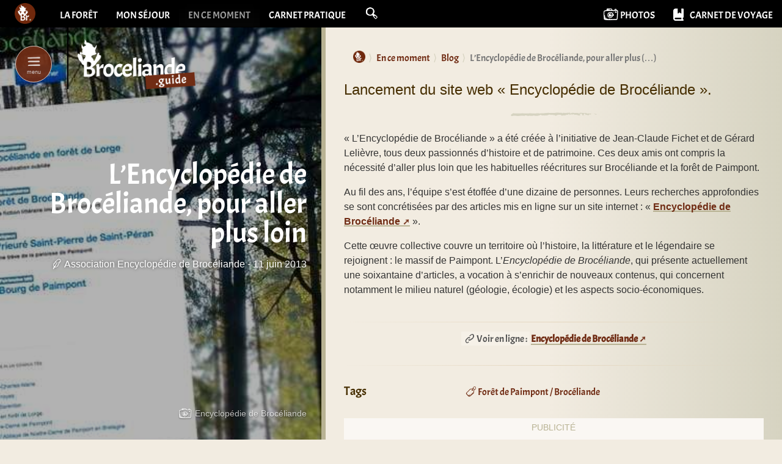

--- FILE ---
content_type: text/html; charset=utf-8
request_url: https://broceliande.guide/L-Encyclopedie-de-Broceliande-pour-aller-plus-loin
body_size: 10480
content:
<!DOCTYPE html>
<html dir="ltr" lang="fr">
<head>
<title>L’Encyclopédie de Brocéliande, pour aller plus loin | Guide de Brocéliande</title>
<link rel="dns-prefetch" href="//static.broceliande.guide">
<meta name="description" content="Lancement du site web &#171; Encyclop&#233;die de Broc&#233;liande &#187;." />
 <link rel="canonical" href="https://broceliande.guide/L-Encyclopedie-de-Broceliande-pour-aller-plus-loin" />

<meta name="twitter:card" content="summary_large_image">
<meta name="twitter:site" content="@gotoBroceliande">
<meta name="twitter:image" content="https://static.broceliande.guide/local/cache-vignettes/L1024xH448/arton1486-b1f3d.jpg?1691014634">
<meta property="og:title" content="L&#039;Encyclop&#233;die de Broc&#233;liande, pour aller plus loin" />
<meta property="og:description" content="Lancement du site web &#171; Encyclop&#233;die de Broc&#233;liande &#187;." />
<meta property="og:type" content="article" />
 <meta property="og:url" content="https://broceliande.guide/L-Encyclopedie-de-Broceliande-pour-aller-plus-loin" />

<meta property="og:image" content="https://static.broceliande.guide/local/cache-vignettes/L1024xH448/arton1486-b1f3d.jpg?1691014634" />
<meta property="og:image:width" content="1024" />
<meta property="og:image:height" content="448" />
<meta property="og:locale" content="fr_FR" />
<meta property="og:site_name" content="Guide de Broc&#233;liande" />
<meta property="fb:app_id" content="124431734280978" />
<meta http-equiv="Content-Type" content="text/html; charset=utf-8">
<meta http-equiv="X-UA-Compatible" content="IE=edge">

<meta name="viewport" content="width=device-width, initial-scale=1.0">

<script type="text/javascript" src="https://cache.consentframework.com/js/pa/26381/c/TObpk/stub" charset="utf-8"></script><script type="text/javascript" src="https://choices.consentframework.com/js/pa/26381/c/TObpk/cmp" charset="utf-8" async></script>
<script type="text/javascript">
function sdLoadAdSense() {
		var tagAds = document.createElement('script');
		tagAds.async = true;
		tagAds.src = 'https://pagead2.googlesyndication.com/pagead/js/adsbygoogle.js';
		document.getElementsByTagName('head')[0].appendChild(tagAds);
}
var _0x5336=['useractioncomplete','listenerId','function','vendor','SDDAN','gdprApplies','consents','tcString','removeEventListener','purpose','addEventListener','publisherCC','cmpuishown','object','tcloaded','eventStatus','__tcfapi','legitimateInterests'];(function(_0x24fd1b,_0x533614){var _0x1de3af=function(_0x17d403){while(--_0x17d403){_0x24fd1b['push'](_0x24fd1b['shift']());}};_0x1de3af(++_0x533614);}(_0x5336,0xff));var _0x1de3=function(_0x24fd1b,_0x533614){_0x24fd1b = _0x24fd1b - 0x0;var _0x1de3af=_0x5336[_0x24fd1b];return _0x1de3af;};(function(){var _0x17d403=0x0,_0x31f128=setInterval(function(){_0x17d403++>=0xc8&&(clearInterval(_0x31f128),sdLoadAdSense()),typeof window[_0x1de3('0xd')]===_0x1de3('0x11')&&(clearInterval(_0x31f128),window[_0x1de3('0xd')](_0x1de3('0x7'),0x2,function(_0x2fbbc8,_0x20e8fc){if(!_0x20e8fc||!_0x2fbbc8[_0x1de3('0xc')]&&_0x2fbbc8['gdprApplies'])return;(!_0x2fbbc8[_0x1de3('0x2')]||(_0x2fbbc8[_0x1de3('0xc')]===_0x1de3('0xb')||_0x2fbbc8['eventStatus']===_0x1de3('0xf')||_0x2fbbc8[_0x1de3('0xc')]===_0x1de3('0x9'))&&(_0x2fbbc8[_0x1de3('0x4')]&&_0x2fbbc8[_0x1de3('0x0')][_0x1de3('0x3')][0x2f3]&&(_0x2fbbc8[_0x1de3('0x6')]['consents'][0x1]||(_0x2fbbc8['purpose']['consents'][0x2]||_0x2fbbc8[_0x1de3('0x6')][_0x1de3('0xe')][0x2])&&_0x2fbbc8[_0x1de3('0x8')]==='DE'&&_0x2fbbc8['purposeOneTreatment'])))&&(typeof window[_0x1de3('0x1')]===_0x1de3('0xa')&&sdLoadAdSense(),__tcfapi(_0x1de3('0x5'),0x2,function(){},_0x2fbbc8[_0x1de3('0x10')]));}));},0xa);}());
</script>
<!-- Global site tag (gtag.js) - Google Analytics -->
<script async data-cmp-src="https://www.googletagmanager.com/gtag/js?id=G-ZX31WQ2TYV"></script>
<script>
  window.dataLayer = window.dataLayer || [];
  function gtag(){dataLayer.push(arguments);}
  gtag('js', new Date());

  gtag('config', 'G-ZX31WQ2TYV');

  var trackOutboundLink = function(url) {
    gtag ('event', 'clic-contact', {
      'event_category': 'clic-siteweb',
      'event_label': url,
      'transport_type': 'beacon'
    });
  }
  var trackPhoneCall = function(name) {
    gtag ('event', 'clic-contact', {
      'event_category': 'clic-telephone',
      'event_label': name,
      'transport_type': 'beacon'
    });
  }

</script>
<link rel="preload" href="//static.broceliande.guide/plugins/bcld/v1.3.20/fonts/Acme-New.woff2?#iefix" as="font" type="font/woff2" crossorigin>
<link rel="preload" href="//static.broceliande.guide/plugins/bcld/v1.3.20/fonts/my-jolly-icons.woff2?#iefix" as="font" type="font/woff2" crossorigin>
<link rel="preconnect" href="https://fonts.googleapis.com">
<link rel="preconnect" href="https://fonts.gstatic.com" crossorigin>
<link href="https://fonts.googleapis.com/css2?family=Caveat:wght@400..700&display=swap" rel="stylesheet">

<link rel='stylesheet' href='local/cache-css/1bc339b3127ce1f30b55e451363b5244.css?1768304118' type='text/css' />




<!-- insert_head_css -->









 








<script type='text/javascript'>
var jQl={q:[],dq:[],gs:[],ready:function(a){"function"==typeof a&&jQl.q.push(a);return jQl},getScript:function(a,c){jQl.gs.push([a,c])},unq:function(){for(var a=0;a<jQl.q.length;a++)jQl.q[a]();jQl.q=[]},ungs:function(){for(var a=0;a<jQl.gs.length;a++)jQuery.getScript(jQl.gs[a][0],jQl.gs[a][1]);jQl.gs=[]},bId:null,boot:function(a){"undefined"==typeof window.jQuery.fn?jQl.bId||(jQl.bId=setInterval(function(){jQl.boot(a)},25)):(jQl.bId&&clearInterval(jQl.bId),jQl.bId=0,jQl.unqjQdep(),jQl.ungs(),jQuery(jQl.unq()), "function"==typeof a&&a())},booted:function(){return 0===jQl.bId},loadjQ:function(a,c){setTimeout(function(){var b=document.createElement("script");b.src=a;document.getElementsByTagName("head")[0].appendChild(b)},1);jQl.boot(c)},loadjQdep:function(a){jQl.loadxhr(a,jQl.qdep)},qdep:function(a){a&&("undefined"!==typeof window.jQuery.fn&&!jQl.dq.length?jQl.rs(a):jQl.dq.push(a))},unqjQdep:function(){if("undefined"==typeof window.jQuery.fn)setTimeout(jQl.unqjQdep,50);else{for(var a=0;a<jQl.dq.length;a++)jQl.rs(jQl.dq[a]); jQl.dq=[]}},rs:function(a){var c=document.createElement("script");document.getElementsByTagName("head")[0].appendChild(c);c.text=a},loadxhr:function(a,c){var b;b=jQl.getxo();b.onreadystatechange=function(){4!=b.readyState||200!=b.status||c(b.responseText,a)};try{b.open("GET",a,!0),b.send("")}catch(d){}},getxo:function(){var a=!1;try{a=new XMLHttpRequest}catch(c){for(var b=["MSXML2.XMLHTTP.5.0","MSXML2.XMLHTTP.4.0","MSXML2.XMLHTTP.3.0","MSXML2.XMLHTTP","Microsoft.XMLHTTP"],d=0;d<b.length;++d){try{a= new ActiveXObject(b[d])}catch(e){continue}break}}finally{return a}}};if("undefined"==typeof window.jQuery){var $=jQl.ready,jQuery=$;$.getScript=jQl.getScript};
jQl.loadjQ('local/cache-js/a7a3107e6db8cbc83537c7936b6766a4.js?1765447555')
</script>












<!-- insert_head --><script type="text/javascript">/* <![CDATA[ */
function ancre_douce_init() {
	if (typeof jQuery.localScroll=="function") {
		$('#returnTop, .overview, .article-toolbar, .article-primary-toolbar, .article-secondary-toolbar, .intro, .texte, .card-text, .pagination-scroll, .scroll-for-more, .ps, .alert').localScroll({autoscroll:false, hash:true, onAfter:function(anchor, settings){ 
			jQuery(anchor).attr('tabindex', -1).on('blur focusout', function () {
				// when focus leaves this element, 
				// remove the tabindex attribute
				jQuery(this).removeAttr('tabindex');
			}).focus();
		}});
	}
}
if (window.jQuery) jQuery(document).ready(function() {
	ancre_douce_init();
	onAjaxLoad(ancre_douce_init);
});
/* ]]> */</script>



<style type='text/css'>
	img[data-photo].photoshow { cursor: zoom-in; }
	</style>
	



<script type="text/javascript">
// configuration
photoswipe = {
  path: "plugins/auto/photoswipe/v1.2.1/lib/photoswipe//",
  selector: "img[data-photo], a[type]",
  conteneur: ".photoswipe-cont",
  gallery: true, // galerie
  errorMsg: "<div class=\"pswp__error-msg\"><a href=\"%url%\" target=\"_blank\">Image indisponible<\/a>.<\/div>",
  debug: false // debug
};
</script>
<link rel="alternate" type="application/json+oembed" href="https://broceliande.guide/oembed.api/?format=json&amp;url=https%3A%2F%2Fbroceliande.guide%2FL-Encyclopedie-de-Broceliande-pour-aller-plus-loin" />
<!-- HTML5 Shim and Respond.js IE8 support of HTML5 elements and media queries -->
<!-- WARNING: Respond.js doesn't work if you view the page via file:// -->
<!--[if lt IE 9]>
	<script src="https://oss.maxcdn.com/html5shiv/3.7.3/html5shiv.min.js"></script>
	<script src="https://oss.maxcdn.com/respond/1.4.2/respond.min.js"></script>
<![endif]-->
<script async src="https://cdnjs.cloudflare.com/ajax/libs/font-awesome/6.7.2/js/all.min.js" integrity="sha512-b+nQTCdtTBIRIbraqNEwsjB6UvL3UEMkXnhzd8awtCYh0Kcsjl9uEgwVFVbhoj3uu1DO1ZMacNvLoyJJiNfcvg==" crossorigin="anonymous" referrerpolicy="no-referrer"></script>





















<meta name="generator" content="SPIP 4.4.7" />


<link rel="apple-touch-icon" sizes="180x180" href="//static.broceliande.guide/plugins/bcld/v1.3.20/apple-touch-icon.png">
<link rel="icon" type="image/png" sizes="32x32" href="//static.broceliande.guide/plugins/bcld/v1.3.20/favicon-32x32.png">
<link rel="icon" type="image/png" sizes="16x16" href="//static.broceliande.guide/plugins/bcld/v1.3.20/favicon-16x16.png">
<link rel="manifest" href="plugins/bcld/v1.3.20/site.webmanifest">
<link rel="mask-icon" href="plugins/bcld/v1.3.20/safari-pinned-tab.svg" color="#702c14">
<meta name="msapplication-TileColor" content="#702c14">
<meta name="theme-color" content="#702c14">


<!-- Matomo -->
<script>
  var _paq = window._paq = window._paq || [];
  /* tracker methods like "setCustomDimension" should be called before "trackPageView" */
  _paq.push(['trackPageView']);
  _paq.push(['enableLinkTracking']);
  (function() {
    var u="//audience.bcld.net/";
    _paq.push(['setTrackerUrl', u+'matomo.php']);
    _paq.push(['setSiteId', '1']);
    var d=document, g=d.createElement('script'), s=d.getElementsByTagName('script')[0];
    g.async=true; g.src=u+'matomo.js'; s.parentNode.insertBefore(g,s);
  })();
</script>
<!-- End Matomo Code --></head>

<body class="pas_surlignable page_article">

	<a class="sr-only sr-only-focusable" href="#content">aller au contenu</a>

<!-- Site global nav -->
<nav id="globalnavbar" class="navbar navbar-inverse navbar-static-top">
	<div class="container-fluid">
		<div class="navbar-header">
			<button class="navbar-toggle collapsed" type="button" data-toggle="collapse" data-target="#global-navbar-collapse" aria-expanded="false">
				<span class="sr-only">Afficher le menu principal</span>
				<span class="icon" aria-hidden="true"></span>
      </button>
			<a class="navbar-brand" href="https://broceliande.guide/"><span class="logo" style="background-image: url(https://static.broceliande.guide/local/cache-vignettes/L100xH100/siteon0-a2367.png?1690991778);"></span><span class="brand sr-only">Guide de Brocéliande</span></a>
		</div>
		<div class="collapse navbar-collapse" id="global-navbar-collapse">
			<ul class="nav navbar-nav">
				
				<li><a href="La-foret-de-Broceliande">La forêt</a></li>
				
				<li><a href="voyage">Mon séjour</a></li>
				
				<li class="active"><a href="news">En ce moment</a></li>
				
				<li><a href="Carnet-pratique">Carnet pratique</a></li>
				
				<li class="dropdown nav-dropdown-search"><a href="spip.php?page=recherche" id="dropdownMenuSearch" class="dropdown-toggle" data-toggle="dropdown" role="button" aria-haspopup="true" aria-expanded="false"><span class="icon icon-search" aria-hidden="true"></span> <span class="search-placeholder" aria-hidden="true">Rechercher sur broceliande.guide</span></a>
					<aside class="dropdown-menu dropdown-menu-search" role="search" aria-labelledby="dropdownMenuSearch">
						<div class="formulaire_spip formulaire_recherche dropdown open">
	<form action="spip.php?page=recherche" method="get" class="navbar-form">
		<input name="page" value="recherche" type="hidden"
>
		
		<label for="recherche" class="sr-only">Rechercher :</label>
		<input type="search" class="form-control navbar-search-input" name="recherche" id="recherche" accesskey="4" autocapitalize="off" autocorrect="off" placeholder="Rechercher sur broceliande.guide">
		<button class="navbar-search-submit" type="submit" tabindex="-1"><span class="icon icon-search-magnifying-glass icon-1x" aria-hidden="true"></span><span class="sr-only">Rechercher</span></button>
	</form>
	
	<ul class="dropdown-menu dropdown-menu-quicklinks">
		<li class="dropdown-header">Raccourcis</li>
	
		<li><a href="../../../../Profiter-et-s-evader-en-Broceliande">Profiter / S’évader</a></li>
	
		<li><a href="../../../../Dormir-pres-de-la-foret">Où dormir ?</a></li>
	
		<li><a href="../../../../Restaurants-en-Broceliande">Où manger ?</a></li>
	
		<li role="separator" class="divider" aria-hidden="true"></li>
		<li><a href="../../../../Sur-l-agenda">Sur l&#8217;agenda</a></li>
	</ul>
	
</div>
					</aside>
				</li>
			</ul>
			<ul class="nav navbar-nav navbar-right">
			
				<li><a href="Photos-de-Broceliande"><span class="icon icon-photo-camera icon-lg" aria-hidden="true"></span> <span class="hidden-sm">Photos</span></a></li>
			
			
				<li><a href="Carnet-de-voyage"><span class="fa-solid fa-book-bookmark fa-lg m-r-sm" aria-hidden="true"></span> <span class="hidden-sm">Carnet de voyage</span></a></li>
			
			</ul>
		</div>
	</div>
</nav>

<!-- Site main nav -->
<header id="main-nav" class="main-nav">

	<div class="container-fluid">

			<div class="main-nav-header">

				<div class="main-nav-toggle">
					<div class="main-nav-toggle-animate animate-ping"></div>
					<button class="animate-pulse" type="button" data-target="#main-nav">
						<span class="icon" aria-hidden="true"></span>
						<span>menu</span>
	      	</button>
				</div>

	  		<a class="main-nav-brand" href="news"><img
	src="//static.broceliande.guide/local/cache-vignettes/L190xH81/logo_broceliande_2021_guide-fff83.png?1745423880" class='logo lazyload img-responsive' width='190' height='81' alt='logo Broceliande En ce moment' data-srcset='https://static.broceliande.guide/local/cache-vignettes/L412xH175/logo_broceliande_2021_guide-7e954.png?1745423880 520w' data-sizes='auto' /><span class="brand text-hide">En ce moment à Brocéliande&nbsp;! News Tourisme et Culture</span></a>

	  	</div>

	  	<nav class="main-nav-menu" role="navigation">
				
	  		<ul class="nav nav-pills nav-stacked">

	  		

					<li><a href="Experiences-en-Broceliande">Expériences</a></li>

	  		

					<li><a href="agenda">Agenda</a></li>

	  		

					<li class="active"><a href="Oyez-Broceliande">Blog</a></li>

	  		

					<li><a href="Guide-du-lecteur-en-Broceliande">Livres</a></li>

	  		

				</ul> <!-- /.nav -->
				<hr class="soften">
				

				
				<ul class="nav nav-pills nav-stacked">
				
				<li><a href="La-foret-de-Broceliande"><span class="icon icon-flash" aria-hidden="true"></span> La forêt</a></li>
				
				<li><a href="voyage"><span class="icon icon-flash" aria-hidden="true"></span> Mon séjour</a></li>
				
				<li><a href="Carnet-pratique"><span class="icon icon-flash" aria-hidden="true"></span> Carnet pratique</a></li>
				
				<li><a href="https://broceliande.guide/"><span class="icon icon-flash" aria-hidden="true"></span> Accueil du site</a></li>
				</ul> <!-- /.nav -->
				


	  	</nav>

	</div>

</header>
	


	<article class="main degrade" id="content" tabindex="-1" itemscope itemtype="http://schema.org/Article">

		<meta itemprop="mainEntityOfPage" content="https://broceliande.guide/L-Encyclopedie-de-Broceliande-pour-aller-plus-loin"/>

		<header class="jumbotron jumbotron-sidebar"  style="background-color: #cef4ff;">

			
				<figure class="background" itemprop="image" itemscope itemtype="http://schema.org/ImageObject">
					<picture>
						<!--[if IE 9]><video style="display: none;"><![endif]-->
						<source media="(min-width: 992px)" data-srcset="https://static.broceliande.guide/local/cache-gd2/76/55745409502b10fe4cdf854fbb3322.jpg?1691100364">
						<!--[if IE 9]></video><![endif]-->
						<img class="lazyload"
								src="//static.broceliande.guide/local/cache-gd2/97/5363472a7107eb010fe1b29660519c.jpg?1691100364"
								srcset=[data-uri]
								data-srcset="https://static.broceliande.guide/local/cache-gd2/97/5363472a7107eb010fe1b29660519c.jpg?1691100364 420w,
								https://static.broceliande.guide/local/cache-gd2/ed/2acc3aa253534e21e448eb114be1ae.jpg?1691054296 597w"
								width="420"
								height="315"
								data-sizes="auto"
								itemprop="contentUrl"
								alt="Encyclopédie de Brocéliande">
					</picture>
					<link itemprop="url" content="https://static.broceliande.guide/local/cache-vignettes/L1024xH448/arton1486-b1f3d.jpg?1691014634">
					<meta itemprop="width" content="1024" />
					<meta itemprop="height" content="448" />
					 <figcaption class="jumbotron-caption sr-only-xs"><h6><span class="icon icon-photo-camera icon-lg" aria-hidden="true"></span> Encyclopédie de Brocéliande</h6></figcaption>
				</figure>
			

			<div class="container-fluid">

				<div class="jumbotron-inner">

					
					<h1 class="surlignable" itemprop="headline"><span>L&#8217;Encyclopédie de Brocéliande, pour aller plus loin</span></h1>
					
					<p class="meta"><span class="icon icon-feather" aria-hidden="true"></span> <span class="auteurs"><span itemprop="author" itemscope itemtype="https://schema.org/Person">
<a href="Association-Encyclopedie-de-Broceliande" rel="author"><span itemprop="name">Association Encyclopédie de Brocéliande</span></a></span></span> - <time class="published" itemprop="datePublished" datetime="2013-06-11T07:07:45Z">11 juin 2013</time><meta itemprop="dateModified" content="2013-06-11T07:14:57Z"/></p>
					

					
					<div class="hidden" itemprop="publisher" itemscope itemtype="https://schema.org/Organization">
        		<div itemprop="logo" itemscope itemtype="https://schema.org/ImageObject">
            	<img
	src="//static.broceliande.guide/local/cache-vignettes/L196xH196/profil_bcld_2021_sepia-1cb3e.png?1710952193" class='spip_logo spip_logos photo avatar' width='196' height='196'
	alt="" />
            	<meta itemprop="url" content="https://static.broceliande.guide/local/cache-vignettes/L196xH196/profil_bcld_2021_sepia-1cb3e.png?1710952193">
            	<meta itemprop="width" content="196">
            	<meta itemprop="height" content="196">
        		</div>
        		<meta itemprop="name" content="Bcld.net">
    			</div>
					

					
					
					
					
					

					


				</div>

			</div>

		</header>


		<div class="container-fluid">

			<div class="row">

				<div class="col-md-7 col-md-offset-5 page-inner">

					
					<nav class="nav-breadcrumb" aria-label="breadcrumb">
					<ol class="breadcrumb" itemscope itemtype="http://schema.org/BreadcrumbList"><li itemprop="itemListElement" itemscope
					itemtype="http://schema.org/ListItem"><a href="https://broceliande.guide/" itemprop="item"><span class="logo" style="background-image: url(https://static.broceliande.guide/local/cache-vignettes/L100xH100/siteon0-a2367.png?1690991778);" aria-hidden="true"></span><span class="sr-only" itemprop="name">Guide de Brocéliande</span></a><meta itemprop="position" content="1" /></li><li itemprop="itemListElement" itemscope
					itemtype="http://schema.org/ListItem"><a href="news" itemprop="item"><span itemprop="name">En ce moment</span></a><meta itemprop="position" content="2" /></li><li itemprop="itemListElement" itemscope
					itemtype="http://schema.org/ListItem"><a href="Oyez-Broceliande" itemprop="item"><span itemprop="name">Blog</span></a><meta itemprop="position" content="3" /></li><li itemprop="itemListElement" itemscope
					itemtype="http://schema.org/ListItem" class="active" aria-current="page"><span itemprop="name">L’Encyclopédie de Brocéliande, pour aller plus&nbsp;(…)</span><meta itemprop="position" content="4" /></li></ol></nav>

					

					<meta itemprop="description" content="Lancement du site web &#171; Encyclop&#233;die de Broc&#233;liande &#187;."/>
					<div class="chapo lead surlignable"><p>Lancement du site web &#171;&nbsp;Encyclopédie de Brocéliande&nbsp;&#187;.</p></div>

					<div class="texte surlignable clearfix" itemprop="articleBody"><p>&#171;&nbsp;L’Encyclopédie de Brocéliande&nbsp;&#187; a été créée à l’initiative de Jean-Claude Fichet et de Gérard Lelièvre, tous deux passionnés d’histoire et de patrimoine. Ces deux amis ont compris la nécessité d’aller plus loin que les habituelles réécritures sur Brocéliande et la forêt de Paimpont.</p>
<p>Au fil des ans, l’équipe s’est étoffée d’une dizaine de personnes. Leurs recherches approfondies se sont concrétisées par des articles mis en ligne sur un site internet&nbsp;: &#171;&nbsp;<a href="http://broceliande.brecilien.org/" class="spip_out" rel="external">Encyclopédie de Brocéliande</a>&nbsp;&#187;.</p>
<p>Cette œuvre collective couvre un territoire où l’histoire, la littérature et le légendaire se rejoignent&nbsp;: le massif de Paimpont. L’<em>Encyclopédie de Brocéliande</em>, qui présente actuellement une soixantaine d’articles, a vocation à s’enrichir de nouveaux contenus, qui concernent notamment le milieu naturel (géologie, écologie) et les aspects socio-économiques.</p></div>

					<hr class="soften"><p class="hyperlien text-center"><span class="bg-title"><span class="icon icon-link"></span> Voir en ligne :</span> <a href="http://broceliande.brecilien.org/" class="spip_out" target="_blank" rel="noopener">Encyclopédie de Brocéliande</a></p><hr class="soften">


					
					

					<aside>

						
						<div class="tags">

 

 

 

 

<div class="row">
<div class="col-md-3">
	<p class="h5">Tags</p>
</div>
<div class="col-md-9">
	<ul class="nav nav-pills">
		
		 <li><a href="Foret-de-Paimpont-Broceliande" rel="tag"  itemprop="keywords"><span class="icon icon-label-tag" aria-hidden="true"></span> Forêt de Paimpont / Brocéliande</a></li>
		
		
	</ul>
</div>
</div>


</div>

						
						
						

						
						

						
						

					</aside>

					<div class="ads-content ads-container">
	<!-- Aside Display Horizontal -->
	<ins class="adsbygoogle"
	     style="display:block"
	     data-ad-client="ca-pub-6774520564530591"
	     data-ad-slot="4701639099"
	     data-ad-format="auto"
	     data-full-width-responsive="true"></ins>
	<script>
	     (adsbygoogle = window.adsbygoogle || []).push({});
	</script>
</div>

<aside class="aside hidden-print" role="complementary">

	
	
	<div>
 <div class="card-slider-header"><div><h3 class="card-slider-title">Vous aimerez aussi&hellip;</h3></div></div>

<div class="card-slider">

  <div class="slider-item col-xs-9 col-sm-6 col-md-4">

  	

  	<article class="card card-resume card-article" itemscope itemtype="http://schema.org/Thing">

		<div class="card-img-top" style="background-color: #252620;"><img class="spip_logo lazyload"
			data-sizes="auto"
			data-src="//static.broceliande.guide/local/cache-gd2/b1/a4d23197476d241199a48f0a2abf6f.jpg?1698166536"
			data-srcset="https://static.broceliande.guide/local/cache-gd2/b1/a4d23197476d241199a48f0a2abf6f.jpg?1698166536 400w,
			https://static.broceliande.guide/local/cache-gd2/7a/83073dead1a4bd906fef563b10bb56.jpg?1698166536 800w,
			https://static.broceliande.guide/local/cache-gd2/5f/9e7396f4bdb79c4a1cef2efedd4db0.jpg?1698166537 1200w"
			width="400"
			height="300"
			itemprop="image" alt=""><link itemprop="image" href="https://static.broceliande.guide/local/cache-vignettes/L2048xH1534/chene-hindres-broceliande-2023-01-7eb31.jpg?1710952199" /></div>
		

		<div class="card-caption">
			<div class="card-body">
				
				<h4 itemprop="name" class="card-title d-flex h5"><span><a href="La-foret-de-Broceliande" itemprop="url" rel="bookmark" class="stretched-link">La forêt <i>de Brocéliande</i></a></span></h4>
				
				<button class="btn btn-default visible-xs-inline-block">En savoir plus <small><span class="fa-solid fa-circle-chevron-right" aria-hidden="true"></span></small></button>
			</div>
			
		</div>

		 
		<ul class="resume-toolbar">
			<li><div class="formulaire_favori ajax">

</div></li>
		</ul>
	</article>
  	

  </div><div class="slider-item col-xs-9 col-sm-6 col-md-4">

  	

  	<article class="card card-resume card-article" itemscope itemtype="http://schema.org/Thing">

		<div class="card-img-top" style="background-color: #34451b;"><img class="spip_logo lazyload"
			data-sizes="auto"
			data-src="//static.broceliande.guide/local/cache-gd2/98/7e770104ffadfe8be69d1d4a955340.jpg?1691050847"
			data-srcset="https://static.broceliande.guide/local/cache-gd2/98/7e770104ffadfe8be69d1d4a955340.jpg?1691050847 400w,
			https://static.broceliande.guide/local/cache-gd2/0a/93da4f0e2d8bf9237f5064f18768ba.jpg?1691050847 800w,
			https://static.broceliande.guide/local/cache-gd2/99/eda0638ea9f2423db06d7d8ffa8aee.jpg?1691050847 1200w"
			width="400"
			height="300"
			itemprop="image" alt=""><link itemprop="image" href="https://static.broceliande.guide/local/cache-vignettes/L2048xH1536/carte_foret_de_broceliande_en_balade-44fb7.jpg?1710952199" /></div>
		

		<div class="card-caption">
			<div class="card-body">
				<p class="card-surtitle">Selon la saison</p>
				<h4 itemprop="name" class="card-title d-flex h5"><span><a href="Cartes-de-la-foret-de-Broceliande" itemprop="url" rel="bookmark" class="stretched-link">Cartes de la forêt </a></span></h4>
				
				<button class="btn btn-default visible-xs-inline-block">En savoir plus <small><span class="fa-solid fa-circle-chevron-right" aria-hidden="true"></span></small></button>
			</div>
			
		</div>

		 
		<ul class="resume-toolbar">
			<li><div class="formulaire_favori ajax">

</div></li>
		</ul>
	</article>
  	

  </div><div class="slider-item col-xs-9 col-sm-6 col-md-4">

  	

  	<article class="card card-resume card-article" itemscope itemtype="http://schema.org/Thing">

		<div class="card-img-top" style="background-color: #555d34;"><img class="spip_logo lazyload"
			data-sizes="auto"
			data-src="//static.broceliande.guide/local/cache-gd2/48/516ff66041e284697143f9bbceb0eb.jpg?1720880660"
			data-srcset="https://static.broceliande.guide/local/cache-gd2/48/516ff66041e284697143f9bbceb0eb.jpg?1720880660 400w,
			https://static.broceliande.guide/local/cache-gd2/11/b76893bc83011ea183e8b7908492f2.jpg?1720880660 800w,
			https://static.broceliande.guide/local/cache-gd2/77/01edbb6a3ea7896b7859aefaf642e7.jpg?1720880660 1200w"
			width="400"
			height="300"
			itemprop="image" alt=""><link itemprop="image" href="https://static.broceliande.guide/local/cache-vignettes/L2048xH1536/logo-incontournables-broceliande_v3-8fc0d.jpg?1720880657" /></div>
		

		<div class="card-caption">
			<div class="card-body">
				
				<h4 itemprop="name" class="card-title d-flex h5"><span><a href="6-lieux-incontournables-en-Broceliande" itemprop="url" rel="bookmark" class="stretched-link">6 lieux <i>incontournables </i>en Brocéliande</a></span></h4>
				
				<button class="btn btn-default visible-xs-inline-block">En savoir plus <small><span class="fa-solid fa-circle-chevron-right" aria-hidden="true"></span></small></button>
			</div>
			
		</div>

		 
		<ul class="resume-toolbar">
			<li><div class="formulaire_favori ajax">

</div></li>
		</ul>
	</article>
  	

  </div><div class="slider-item col-xs-9 col-sm-6 col-md-4">

  	

  	<article class="card card-resume card-article" itemscope itemtype="http://schema.org/Thing">

		<div class="card-img-top" style="background-color: #c6e7f8;"><img class="spip_logo lazyload"
			data-sizes="auto"
			data-src="//static.broceliande.guide/local/cache-gd2/25/00dc43681cd5958dfc73a9d4fa6a3f.jpg?1764692266"
			data-srcset="https://static.broceliande.guide/local/cache-gd2/25/00dc43681cd5958dfc73a9d4fa6a3f.jpg?1764692266 400w,
			https://static.broceliande.guide/local/cache-gd2/e1/98f15c30c08f6c7acd9ae61d71b3e4.jpg?1764692617 800w,
			https://static.broceliande.guide/local/cache-gd2/4f/287624b5284b9e03ab65db4a1751ce.jpg?1764692617 1200w"
			width="400"
			height="300"
			itemprop="image" alt="Couverture de Broc&#233;liande &#224; pied 7e &#233;dition"><link itemprop="image" href="https://static.broceliande.guide/local/cache-vignettes/L1312xH2048/broceliande_a_pied_7e_edition-0ffda.jpg?1764692196" /></div>
		

		<div class="card-caption">
			<div class="card-body">
				
				<h4 itemprop="name" class="card-title d-flex h5"><span><a href="Broceliande-a-pied" itemprop="url" rel="bookmark" class="stretched-link">Brocéliande à pied</a></span></h4>
				
				<button class="btn btn-default visible-xs-inline-block">En savoir plus <small><span class="fa-solid fa-circle-chevron-right" aria-hidden="true"></span></small></button>
			</div>
			
		</div>

		 
		<ul class="resume-toolbar">
			<li><div class="formulaire_favori ajax">

</div></li>
		</ul>
	</article>
  	

  </div><div class="slider-item col-xs-9 col-sm-6 col-md-4">

  	

  	<article class="card card-resume card-article" itemscope itemtype="http://schema.org/Thing">

		<div class="card-img-top" style="background-color: #5b7d31;"><img class="spip_logo lazyload"
			data-sizes="auto"
			data-src="//static.broceliande.guide/local/cache-gd2/3b/2810ebb4d1f3b9b1a2faa0a68dace9.jpg?1691051111"
			data-srcset="https://static.broceliande.guide/local/cache-gd2/3b/2810ebb4d1f3b9b1a2faa0a68dace9.jpg?1691051111 400w,
			https://static.broceliande.guide/local/cache-gd2/dd/94154e45e66f1ec1d6e5a26fa37fc2.jpg?1691051112 800w,
			https://static.broceliande.guide/local/cache-gd2/4d/b7f7ef4ac94d87f68a67ed978fdc67.jpg?1691051112 1200w"
			width="400"
			height="300"
			itemprop="image" alt=""><link itemprop="image" href="https://static.broceliande.guide/local/cache-vignettes/L2048xH1536/attention_aux_tiques_en_foret-9411c.jpg?1691016691" /></div>
		

		<div class="card-caption">
			<div class="card-body">
				
				<h4 itemprop="name" class="card-title d-flex h5"><span><a href="Attention-aux-tiques-en-foret" itemprop="url" rel="bookmark" class="stretched-link">Attention aux tiques en forêt&nbsp;!</a></span></h4>
				
				<button class="btn btn-default visible-xs-inline-block">En savoir plus <small><span class="fa-solid fa-circle-chevron-right" aria-hidden="true"></span></small></button>
			</div>
			
		</div>

		 
		<ul class="resume-toolbar">
			<li><div class="formulaire_favori ajax">

</div></li>
		</ul>
	</article>
  	

  </div><div class="slider-item col-xs-9 col-sm-6 col-md-4">

  	

  	<article class="card card-resume card-article" itemscope itemtype="http://schema.org/Thing">

		<div class="card-img-top" style="background-color: #302006;"><img class="spip_logo lazyload"
			data-sizes="auto"
			data-src="//static.broceliande.guide/local/cache-gd2/ea/f4bdd5af5f7fc1a504d4e198fe9e16.jpg?1691054296"
			data-srcset="https://static.broceliande.guide/local/cache-gd2/ea/f4bdd5af5f7fc1a504d4e198fe9e16.jpg?1691054296 400w,
			https://static.broceliande.guide/local/cache-gd2/a3/de03be77a81ca06aeaed5f84c2ec21.jpg?1691054296 800w,
			https://static.broceliande.guide/local/cache-gd2/d6/8c2dc44a9b255da4ef3bdb54b919fb.jpg?1691054296 1200w"
			width="400"
			height="300"
			itemprop="image" alt=""><link itemprop="image" href="https://static.broceliande.guide/local/cache-vignettes/L2048xH1347/etang_du_pas_du_houx_a_l_aube_-_broceliande-76731.jpg?1710954010" /></div>
		

		<div class="card-caption">
			<div class="card-body">
				
				<h4 itemprop="name" class="card-title d-flex h5"><span><a href="Destination-Broceliande-premiere-destination-de-Bretagne" itemprop="url" rel="bookmark" class="stretched-link">Destination Brocéliande, première destination de Bretagne</a></span></h4>
				
				<button class="btn btn-default visible-xs-inline-block">En savoir plus <small><span class="fa-solid fa-circle-chevron-right" aria-hidden="true"></span></small></button>
			</div>
			
		</div>

		 
		<ul class="resume-toolbar">
			<li><div class="formulaire_favori ajax">

</div></li>
		</ul>
	</article>
  	

  </div><div class="slider-item col-xs-9 col-sm-6 col-md-4">

  	

  	<article class="card card-resume card-article" itemscope itemtype="http://schema.org/Thing">

		<div class="card-img-top" style="background-color: #8d9099;"><img class="spip_logo lazyload"
			data-sizes="auto"
			data-src="//static.broceliande.guide/local/cache-gd2/6f/ccdd64080468f95b6c1f450f17d855.jpg?1691051856"
			data-srcset="https://static.broceliande.guide/local/cache-gd2/6f/ccdd64080468f95b6c1f450f17d855.jpg?1691051856 400w,
			https://static.broceliande.guide/local/cache-gd2/0d/079e516bef6aec37b95986caad8653.jpg?1691051856 800w,
			https://static.broceliande.guide/local/cache-gd2/c9/cc91c8f0f534af9ff7c7c70fca946d.jpg?1691051856 1200w"
			width="400"
			height="300"
			itemprop="image" alt=""><link itemprop="image" href="https://static.broceliande.guide/local/cache-vignettes/L1920xH1250/du-charbon-et-des-hommes-4904b.jpg?1710952434" /></div>
		

		<div class="card-caption">
			<div class="card-body">
				
				<h4 itemprop="name" class="card-title d-flex h5"><span><a href="Du-Charbon-et-des-Hommes-Le-film" itemprop="url" rel="bookmark" class="stretched-link">Du Charbon et des Hommes &mdash; Le film</a></span></h4>
				
				<button class="btn btn-default visible-xs-inline-block">En savoir plus <small><span class="fa-solid fa-circle-chevron-right" aria-hidden="true"></span></small></button>
			</div>
			
		</div>

		 
		<ul class="resume-toolbar">
			<li><div class="formulaire_favori ajax">

</div></li>
		</ul>
	</article>
  	

  </div><div class="slider-item col-xs-9 col-sm-6 col-md-4">

  	

  	<article class="card card-resume card-article" itemscope itemtype="http://schema.org/Thing">

		<div class="card-img-top" style="background-color: #4c6129;"><img class="spip_logo lazyload"
			data-sizes="auto"
			data-src="//static.broceliande.guide/local/cache-gd2/57/b11acab232a3b8bb2eeede4114ad3c.jpg?1691054296"
			data-srcset="https://static.broceliande.guide/local/cache-gd2/57/b11acab232a3b8bb2eeede4114ad3c.jpg?1691054296 400w,
			https://static.broceliande.guide/local/cache-gd2/53/32e6f8a09e90c8e6317cea16959d58.jpg?1691054296 800w,
			https://static.broceliande.guide/local/cache-gd2/25/f6d4331f761502ceb5ab1f6f2f4d7f.jpg?1691054296 1200w"
			width="400"
			height="300"
			itemprop="image" alt=""><link itemprop="image" href="https://static.broceliande.guide/local/cache-vignettes/L1500xH844/cerf_de_broceliande_001-5b2eb.jpg?1691016137" /></div>
		

		<div class="card-caption">
			<div class="card-body">
				
				<h4 itemprop="name" class="card-title d-flex h5"><span><a href="Une-rencontre-inattendue-avec-le-Cerf-de-Broceliande" itemprop="url" rel="bookmark" class="stretched-link">Une rencontre inattendue avec le Cerf de Brocéliande</a></span></h4>
				
				<button class="btn btn-default visible-xs-inline-block">En savoir plus <small><span class="fa-solid fa-circle-chevron-right" aria-hidden="true"></span></small></button>
			</div>
			
		</div>

		 
		<ul class="resume-toolbar">
			<li><div class="formulaire_favori ajax">

</div></li>
		</ul>
	</article>
  	

  </div><div class="slider-item col-xs-9 col-sm-6 col-md-4">

  	

  	<article class="card card-resume card-article" itemscope itemtype="http://schema.org/Thing">

		<div class="card-img-top" style="background-color: #0d0f0a;"><img class="spip_logo lazyload"
			data-sizes="auto"
			data-src="//static.broceliande.guide/local/cache-gd2/77/0166113614f51d580fabc30ee4ebee.jpg?1691054296"
			data-srcset="https://static.broceliande.guide/local/cache-gd2/77/0166113614f51d580fabc30ee4ebee.jpg?1691054296 400w,
			https://static.broceliande.guide/local/cache-gd2/bc/99db02bcffb05454b3a5f7d972904e.jpg?1691054296 800w,
			https://static.broceliande.guide/local/cache-gd2/bc/99db02bcffb05454b3a5f7d972904e.jpg?1691054296 1200w"
			width="400"
			height="300"
			itemprop="image" alt=""><link itemprop="image" href="https://static.broceliande.guide/local/cache-vignettes/L780xH450/arton1255-2e232.jpg?1691011813" /></div>
		

		<div class="card-caption">
			<div class="card-body">
				
				<h4 itemprop="name" class="card-title d-flex h5"><span><a href="La-Foret-de-Broceliande-ou-l-imaginaire-au-pouvoir-une-emission-de-RFI" itemprop="url" rel="bookmark" class="stretched-link">La Forêt de Brocéliande ou l’imaginaire au pouvoir, une émission de RFI</a></span></h4>
				
				<button class="btn btn-default visible-xs-inline-block">En savoir plus <small><span class="fa-solid fa-circle-chevron-right" aria-hidden="true"></span></small></button>
			</div>
			
		</div>

		 
		<ul class="resume-toolbar">
			<li><div class="formulaire_favori ajax">

</div></li>
		</ul>
	</article>
  	

  </div>

</div>

</div>
	<div class="nav-sub" role="navigation">
	
	<ul class="nav nav-pills nav-stacked">
	
		<li>
			<a href="Experiences-en-Broceliande">Expériences en Brocéliande.</a>
			
		</li>
	
		<li>
			<a href="agenda">Agenda</a>
			
		</li>
	
		<li class="active">
			<a href="Oyez-Broceliande">Oyez Brocéliande !</a>
			
			<ul class="nav nav-pills nav-stacked">
				 
				<li><a href="Videos-courtes-sur-Broceliande">Vidéos courtes sur Brocéliande</a>	</li>
				
			</ul>
			
		</li>
	
		<li>
			<a href="Guide-du-lecteur-en-Broceliande">Guide du lecteur en Brocéliande</a>
			
		</li>
	
	</ul>
</div>
</aside><!--/aside-->
				</div><!-- /.page-inner -->

			</div>

		</div><!-- /.container-fluid -->

	</article>

	<div class="container-footer container-fluid">
		<div class="row">
			<div class="col-md-7 col-md-offset-5">
				<footer class="footer" id="footer">

	<a href="https://broceliande.guide/"><img class="logo lazyload" data-src="//static.broceliande.guide/local/cache-vignettes/L200xH200/7e728170490a7ab2a931bb601a728d-6c184.png?1690997386" alt="//broceliande.guide" width="100" height="100"></a>
	<p class="h2"><big>#</big>Broceliande</p>
	<ul class="footer-social list-inline"><li class="footer-social-title">Suivez-nous</li><li><a target="_blank" href="https://www.facebook.com/Broceliande.Bretagne" class="social-facebook" rel="noopener"><span class="fa-brands fa-facebook fa-2x" aria-hidden="true"></span><span class="sr-only">facebook</span></a></li><li><a target="_blank" href="https://www.instagram.com/broceliande.guide/" class="social-instagram" rel="noopener"><span class="fa-brands fa-instagram fa-2x" aria-hidden="true"></span><span class="sr-only">Instagram</span></a></li><li><a target="_blank" href="https://www.youtube.com/@Broceliande" class="social-youtube" rel="noopener"><span class="fa-brands fa-youtube fa-2x" aria-hidden="true"></span><span class="sr-only">YouTube</span></a></li><li><a target="_blank" href="https://www.tiktok.com/@broceliande.guide" class="social-instagram" rel="noopener"><span class="fa-brands fa-tiktok fa-2x" aria-hidden="true"></span><span class="sr-only">TikTok</span></a></li></ul>
	<ul class="list-inline">
		<li class="text-muted">Réalisé par Bcld.net</li>
		<li><a href="Bcld-net">Contacter Bcld.net</a></li>
		<li><a href="Le-pourquoi-et-le-comment">Le pourquoi et le comment</a></li>
		
		<li><a href="Informations-legales">Informations légales</a></li>
	</ul>
	<p class="text-muted small">&copy; 1998-2026 Broceliande.guide</p>
</footer>
<div id="returnTop" class="fade in"><a href="#globalnavbar"><span class="icon icon-button-arrow-up icon-3x" aria-hidden="true"></span><small class="">Haut de page</small></a></div>			</div>
		</div>
	</div>

<script>
		// Dynamically import the LazySizes library
		var script = document.createElement('script');
		script.async = true;
		script.src = 'https://cdnjs.cloudflare.com/ajax/libs/lazysizes/5.3.2/lazysizes.min.js';
		document.body.appendChild(script);
	</script>
</body>
</html>



--- FILE ---
content_type: image/svg+xml
request_url: https://static.broceliande.guide/plugins/bcld/v1.3.20/images/line-beige.svg
body_size: 3490
content:
<?xml version="1.0" encoding="UTF-8" standalone="no"?>
<svg
   xmlns:dc="http://purl.org/dc/elements/1.1/"
   xmlns:cc="http://creativecommons.org/ns#"
   xmlns:rdf="http://www.w3.org/1999/02/22-rdf-syntax-ns#"
   xmlns:svg="http://www.w3.org/2000/svg"
   xmlns="http://www.w3.org/2000/svg"
   xml:space="preserve"
   style="enable-background:new 0 0 151 7.5;"
   viewBox="0 0 151 7.5"
   y="0px"
   x="0px"
   id="Layer_1"
   version="1.1"><metadata
     id="metadata21"><rdf:RDF><cc:Work
         rdf:about=""><dc:format>image/svg+xml</dc:format><dc:type
           rdf:resource="http://purl.org/dc/dcmitype/StillImage" /><dc:title></dc:title></cc:Work></rdf:RDF></metadata><defs
     id="defs19" /><style
     id="style3"
     type="text/css">
	.st0{fill:#d6d3c1;}
</style><path
     id="path5"
     d="M120.9,3.9c0.4,0.1,0.9,0.2,1.3,0.3c-1.1,1.4-2,1.6-3.5,1.1c-1.3-0.4-2.5-0.9-3.8-1.1c-0.8-0.1-1.7,0.2-3,0.3  c-0.3-0.3-1-0.8-1.6-1.3c-0.8,0.1-1.1,1-2.1,0.6c-1.1-0.4-2.4-0.1-3.6,0c-0.4,0-0.7,0.5-1.1,0.9c-0.7-0.7-1.3-1.4-1.8-2  c-1.1,0.2-0.5,1-0.9,1.4c-0.2,0.1-0.4,0.3-0.6,0.2c-1.3-0.2-2.5-0.1-3.6,0.5c-0.9,0.5-1.9,0.7-2.9,0.5c-1-0.1-1.9-0.1-3,0.3  C89.9,6,89,5.9,88.3,4.9c-0.2-0.4-1-0.7-1.4-0.7c-2.3,0.3-4.7-0.2-6.9,1.3c-0.9,0.6-1.9,0.5-2.8-0.3c-0.5-0.5-1.1-0.8-1.8-0.3  c-0.1,0.1-0.2,0.1-0.3,0.1c-0.9-0.3-1.9-0.7-2.8-0.7c-0.9,0-1.8,0.7-2.6,0.1c-1.4-1-2.7-0.3-3.9,0.2c-1.5,0.6-2.9,1.3-4.5,0.6  c-1.9,0.9-4-0.3-5.9,0.3c-0.6,0.2-1.1,0-1.5-0.5c-0.7-0.8-1.6-0.8-2.5-0.3c-1.9,0.9-3.9,1.6-6.1,1.5c-1.3,0-2.6-0.2-3.9-0.4  c-0.6-0.1-1.2-0.3-1.7-0.1c-2.2,0.7-4.4,0.7-6.7,0.1c-0.8-0.2-1.9,0.6-2.9,0.5c-0.8,0-1.7-0.9-2.5-0.8c-1.1,0.1-2.3-0.5-3.3,0.5  c-0.2,0.2-0.7,0.2-1,0.1c-2.6-0.6-5.1-0.2-7.7,0.1c-1.9,0.2-3.7,0.3-5.7,0C7.8,5.9,5.3,5.6,2.9,6.4c-0.7,0.2-1.5,0-2.4-0.1  c0.1-1.1,0.2-2,0.3-3C1.8,3,3.1,3,3.6,1.6c3.1,0.4,6,0.2,8.9,0.3c2.7,0,5.4-0.2,8-0.2c2.7,0,5.4,0.2,8.1,0.2c2,0,4-0.3,6-0.2  c2.5,0,5,0.2,7.4,0.3c0.5,0,0.9,0.1,1.3,0c3.1-0.7,6.3,0,9.4-0.3c2.2-0.2,4.4,0.1,6.6-0.3c3.1-0.6,6.3-0.5,9.4-0.4  c3.3,0.1,6.7,0.4,10.1-0.2c2.2-0.4,4.5-0.2,6.7,0c1.6,0.1,3.4-0.6,4.9,0.7c0.1,0.1,0.5,0.1,0.6,0c1.3-1.3,2.8-0.3,4.2-0.4  c2.9-0.2,5.8-0.3,8.7-0.5c0.3,0.5,0.5,1,0.8,1.5c1,0.3,1-0.8,1.5-1.1c1.1-0.1,2.2-0.1,3.3-0.3c1.2-0.2,2.2,1.2,3.5,0.4  c2.1,0.2,4.3-0.5,6.3,0.8c0.2,0.1,0.8,0.1,1-0.1c1.2-1.5,3-1.2,4.4-0.9c1.9,0.4,3.8,0.3,5.7,0.3c0.8,0,1.7-0.1,2.3,0.2  c1.1,0.5,2.1,1.3,3.3,0.4c0.1-0.1,0.4,0,0.7,0c0.8,0.2,1.5,0.5,2.3,0.5c0.6,0,1.2-0.4,1.8-0.6c0.2,1.7-0.1,2.2-1.3,2  c-0.7-0.1-1.3-0.2-1.9-0.3c-0.3,0.6-0.5,1.1-0.8,1.7c-1.6-0.5-3.3,0-4.8-1c-0.2-0.1-0.8,0.3-1.2,0.4l0.1,0.1c0-0.3,0-0.7-0.1-1  c-0.3-1.6-0.4-1.6-2.4-1c-0.3,0.9-0.6,2-0.9,3c-1.3-0.2-2.1-0.5-2.4-1.8c-0.1-0.6-0.6-1.1-0.9-1.7c-1.2,0.4-2.2,0.7-3.2,1.1  C121,3.3,121,3.7,120.9,3.9C120.6,3.8,120.4,3.8,120.9,3.9C120.3,3.8,120.6,3.8,120.9,3.9z"
     class="st0" /><path
     id="path7"
     d="M148.1,4.2c0.9-0.5,1.7-1.1,2.7-1.7C150.1,4.6,150.1,4.6,148.1,4.2L148.1,4.2z"
     class="st0" /><path
     id="path9"
     d="M148.2,4.1c-0.1-0.7-1.5-0.6-1.1-1.6c0.1-0.3,0.3-0.6,0.6-0.6c0.2,0,0.7,0.3,0.7,0.4  C148.3,2.9,148.2,3.5,148.2,4.1C148.1,4.2,148.2,4.1,148.2,4.1z"
     class="st0" /><path
     id="path11"
     d="M130.9,4.6c-0.2,0.3-0.3,0.6-0.5,0.8c-0.1,0.1-0.4,0-0.6-0.1c0.1-0.2,0.1-0.6,0.3-0.7  C130.3,4.6,130.6,4.7,130.9,4.6C131,4.7,130.9,4.6,130.9,4.6z"
     class="st0" /><path
     id="path13"
     d="M144.2,1.8c0.1-0.1,0.2-0.2,0.4-0.2c0,0,0.1,0.1,0.2,0.2c-0.1,0.1-0.2,0.2-0.4,0.3C144.3,2,144.2,1.8,144.2,1.8  z"
     class="st0" /><path
     id="path15"
     d="M120.9,3.9C120.6,3.8,120.3,3.8,120.9,3.9C120.4,3.8,120.6,3.8,120.9,3.9C120.9,3.9,120.9,3.9,120.9,3.9z"
     class="st0" /></svg>